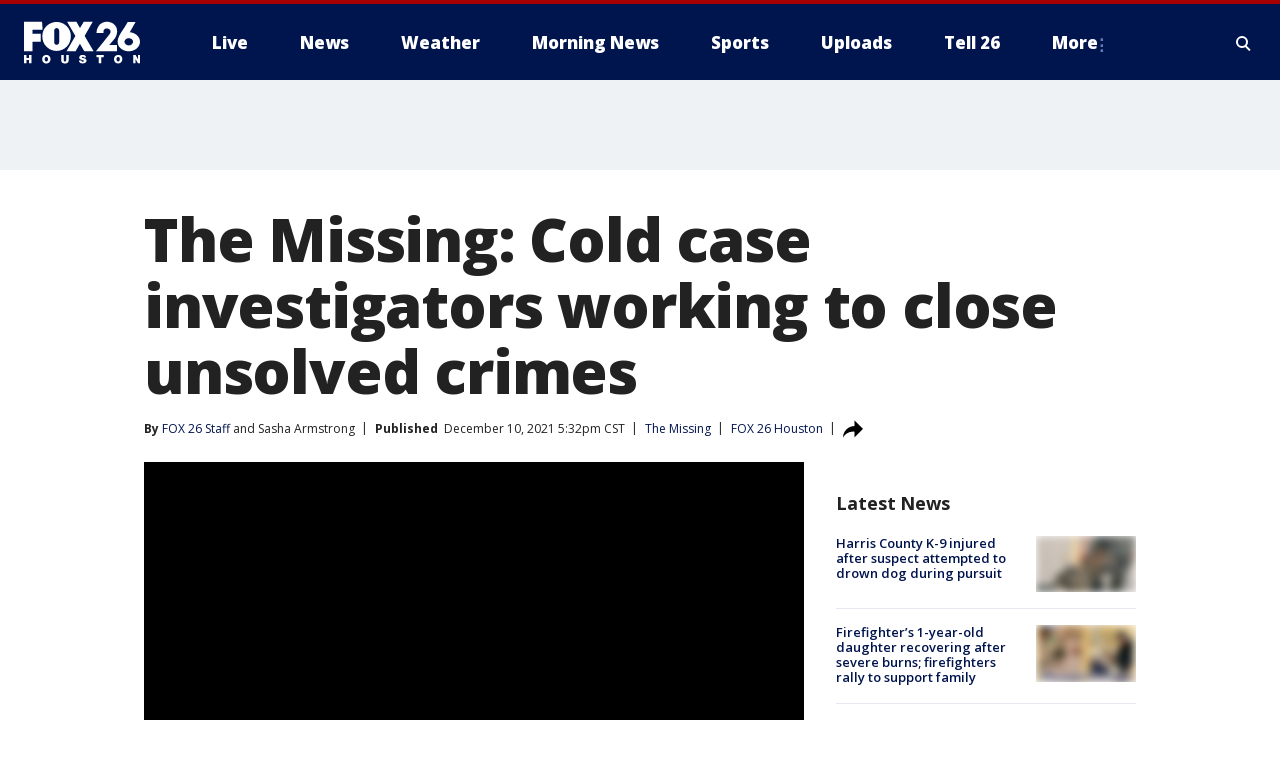

--- FILE ---
content_type: image/svg+xml
request_url: https://static.foxtv.com/static/orion/img/core/s/logos/fts-houston-a.svg
body_size: 4660
content:
<?xml version="1.0" encoding="UTF-8"?>
<svg width="130px" height="54px" viewBox="0 0 130 54" version="1.1" xmlns="http://www.w3.org/2000/svg" xmlns:xlink="http://www.w3.org/1999/xlink">
    <title>logo/4-color/houston</title>
    <g id="logo/4-color/houston" stroke="none" stroke-width="1" fill="none" fill-rule="evenodd">
        <path d="M106.741304,43.9782609 C107.00497,44.795937 107.00497,45.6758022 106.741304,46.4934783 C106.649828,46.7785706 106.495274,47.0393803 106.28913,47.2565217 C106.128393,47.4369864 105.924057,47.5732103 105.695652,47.6521739 C105.504482,47.7170444 105.304049,47.7504499 105.102174,47.751087 C104.900481,47.7483481 104.700374,47.7149969 104.508696,47.6521739 C104.28297,47.5758752 104.082556,47.4390068 103.929348,47.2565217 C103.723091,47.0369496 103.564348,46.7771883 103.463043,46.4934783 C103.217989,45.6729789 103.217989,44.7987602 103.463043,43.9782609 C103.564348,43.6945508 103.723091,43.4347895 103.929348,43.2152174 C104.090113,43.041282 104.288184,42.9060146 104.508696,42.8195652 C104.700374,42.7567422 104.900481,42.723391 105.102174,42.7206522 C105.304049,42.7212892 105.504482,42.7546948 105.695652,42.8195652 C105.918513,42.909363 106.120524,43.0440371 106.28913,43.2152174 C106.495274,43.4323588 106.649828,43.6931685 106.741304,43.9782609 L106.741304,43.9782609 Z M26.0847826,43.2152174 C25.9213411,43.0378902 25.7178531,42.9022315 25.4913043,42.8195652 C25.1113959,42.688211 24.6983867,42.688211 24.3184783,42.8195652 C24.0956171,42.909363 23.8936061,43.0440371 23.725,43.2152174 C23.5188564,43.4323588 23.3643025,43.6931685 23.2728261,43.9782609 C23.0091604,44.795937 23.0091604,45.6758022 23.2728261,46.4934783 C23.3643025,46.7785706 23.5188564,47.0393803 23.725,47.2565217 C23.8857375,47.4369864 24.0900734,47.5732103 24.3184783,47.6521739 C24.6983867,47.7835281 25.1113959,47.7835281 25.4913043,47.6521739 C25.7231685,47.5803294 25.929286,47.4429177 26.0847826,47.2565217 C26.2910398,47.0369496 26.4497828,46.7771883 26.551087,46.4934783 C26.7961409,45.6729789 26.7961409,44.7987602 26.551087,43.9782609 C26.4515389,43.6895245 26.2927039,43.4247994 26.0847826,43.201087 L26.0847826,43.2152174 Z M36.4423913,10.1782609 C34.925902,10.2389685 33.7281332,11.4866443 33.7293469,13.0043478 L33.7293469,26.301087 C33.7293469,27.8150675 34.9566716,29.0423913 36.4706522,29.0423913 C37.9846328,29.0423913 39.2119565,27.8150675 39.2119565,26.301087 L39.2119565,13.0608696 C39.1987911,11.5177818 37.9837187,10.2531146 36.4423913,10.1782609 L36.4423913,10.1782609 Z M116.98587,21.6097826 C114.476905,21.4045426 112.265318,23.2454373 112.011957,25.75 C112.513131,28.0807471 114.573587,29.7452455 116.957609,29.7452455 C119.34163,29.7452455 121.402087,28.0807471 121.903261,25.75 C121.64992,23.2631881 119.464857,21.4287371 116.971739,21.6097826 L116.98587,21.6097826 Z M8.30869565,40.6293478 L5.4826087,40.6293478 L5.4826087,43.8228261 L2.82608696,43.8228261 L2.82608696,40.6293478 L0,40.6293478 L0,49.8141304 L2.82608696,49.8141304 L2.82608696,46.1684783 L5.4826087,46.1684783 L5.4826087,49.8141304 L8.30869565,49.8141304 L8.30869565,40.6293478 Z M18.6521739,16.4804348 L9.49565217,16.4804348 L9.49565217,12.1282609 L20.8,12.1282609 L20.1217391,3 L0,3 L0,36.376087 L9.3826087,36.376087 L9.3826087,25.6086957 L18.6521739,25.6086957 L18.6521739,16.4804348 Z M29.5608696,45.2217391 C29.5662754,44.5624327 29.4562837,43.9072646 29.2358696,43.2858696 C29.0140654,42.7223601 28.6826682,42.2084542 28.2608696,41.773913 C27.8616182,41.3484403 27.3811417,41.007302 26.8478261,40.7706522 C26.2469848,40.526287 25.6028828,40.4061188 24.9543478,40.4173913 C24.3012329,40.4061534 23.6525199,40.5262855 23.0467391,40.7706522 C21.9258861,41.2355489 21.0500131,42.1472763 20.6304348,43.2858696 C20.3989404,43.9047144 20.2839612,44.5610542 20.2913043,45.2217391 C20.2826439,45.8825306 20.3976654,46.5391115 20.6304348,47.1576087 C20.836486,47.7265915 21.1589295,48.2463512 21.5771739,48.6836957 C21.9738016,49.1086317 22.4551902,49.4456037 22.9902174,49.6728261 C23.5951104,49.9216581 24.243783,50.0465877 24.8978261,50.0402174 C25.5692778,50.0409809 26.2334774,49.9014027 26.8478261,49.6304348 C27.405551,49.4070259 27.9107885,49.0702009 28.3315217,48.6413043 C28.7404896,48.1968438 29.0617135,47.6790499 29.2782609,47.1152174 C29.4794463,46.5047195 29.5750199,45.8643767 29.5608696,45.2217391 Z M36.4,35.9521739 C45.2622693,35.8512601 52.3689275,28.5928582 52.2826087,19.7304348 C52.4553607,13.9355134 49.4624627,8.50529918 44.4707275,5.55681855 C39.4789924,2.60833791 33.2786163,2.60833791 28.2868811,5.55681855 C23.295146,8.50529918 20.302248,13.9355134 20.475,19.7304348 C20.433587,23.9939688 22.0886164,28.0991142 25.0755752,31.1417306 C28.0625339,34.1843469 32.136428,35.9148752 36.4,35.9521739 L36.4,35.9521739 Z M49.8521739,40.6293478 L47.026087,40.6293478 L47.026087,46.3521739 C47.0189578,46.5847782 46.9711334,46.814335 46.8847826,47.0304348 C46.8023351,47.2332429 46.6654036,47.4092977 46.4891304,47.5391304 C46.2590291,47.6890925 45.9857529,47.7586537 45.7119565,47.7369565 C45.4337093,47.7586358 45.1559624,47.6891991 44.9206522,47.5391304 C44.7286413,47.4191958 44.5800827,47.2409255 44.4967391,47.0304348 C44.4103883,46.814335 44.362564,46.5847782 44.3554348,46.3521739 L44.3554348,40.6293478 L41.5293478,40.6293478 L41.5293478,46.2815217 C41.4521733,47.3305293 41.83362,48.3614663 42.575,49.1076087 C43.4731322,49.7989449 44.5963629,50.1313808 45.726087,50.0402174 C46.855811,50.1313808 47.9790417,49.7989449 48.8771739,49.1076087 C49.6150115,48.3600182 49.9914666,47.3286344 49.9086957,46.2815217 L49.8521739,40.6293478 Z M69.7336957,46.875 C69.7456237,46.5055688 69.6731332,46.1382835 69.5217391,45.801087 C69.3859327,45.5119523 69.1881351,45.2562627 68.9423913,45.0521739 C68.6856879,44.8500916 68.4058158,44.6793221 68.1086957,44.5434783 C67.7967111,44.4119864 67.4755736,44.3033664 67.1478261,44.2184783 C66.8228261,44.1195652 66.5119565,44.048913 66.201087,43.9782609 C65.8902174,43.9076087 65.6076087,43.8369565 65.3532609,43.7521739 C65.1398771,43.6833072 64.9358006,43.588388 64.7456522,43.4695652 C64.6024249,43.3792924 64.5086402,43.2281948 64.4913043,43.0597826 C64.4844444,42.9474614 64.5197127,42.8366182 64.5902174,42.748913 C64.6613506,42.6644173 64.7541702,42.6009091 64.8586957,42.5652174 C64.9619938,42.5175336 65.0713474,42.4842521 65.1836957,42.4663043 L65.5086957,42.4663043 C65.6543866,42.4525574 65.8010482,42.4525574 65.9467391,42.4663043 C66.0903533,42.4982102 66.2253397,42.5608825 66.3423913,42.65 C66.4633243,42.7194816 66.5614967,42.8225626 66.625,42.9467391 C66.670452,43.0892165 66.670452,43.2423052 66.625,43.3847826 L69.2956522,43.3847826 C69.32783,42.4512181 68.8799569,41.5661355 68.1086957,41.0391304 C67.7338237,40.8049143 67.3234121,40.6331141 66.8934783,40.5304348 C66.428802,40.4333925 65.9551258,40.3860248 65.4804348,40.3891304 C65.0041573,40.3858904 64.5293801,40.4428636 64.0673913,40.5586957 C63.6440524,40.6635883 63.2455234,40.8508489 62.8945652,41.1097826 C62.5463928,41.349858 62.2605705,41.6695914 62.0608696,42.0423913 C61.8363897,42.4784517 61.7292556,42.9654251 61.75,43.4554348 C61.7283358,43.8565666 61.8267273,44.2550523 62.0326087,44.6 C62.2165641,44.8943958 62.4624922,45.145146 62.7532609,45.3347826 C63.0665567,45.5321277 63.4036826,45.68882 63.7565217,45.801087 L64.8586957,46.126087 L65.8336957,46.4086957 C66.0413194,46.4752485 66.244301,46.555497 66.4413043,46.648913 C66.5616556,46.6980817 66.668316,46.775653 66.7521739,46.875 C66.8115933,46.9675001 66.841187,47.0760104 66.8369565,47.1858696 C66.8422351,47.3308295 66.802767,47.4739012 66.723913,47.5956522 C66.6534345,47.7088683 66.5498372,47.797666 66.4271739,47.85 C66.3115818,47.9214017 66.1809669,47.96494 66.0456522,47.9771739 C65.9188574,47.9910607 65.7909253,47.9910607 65.6641304,47.9771739 C65.3954304,47.9752634 65.1285937,47.9323789 64.8728261,47.85 C64.6092909,47.7687562 64.402983,47.5624483 64.3217391,47.298913 C64.246298,47.1101813 64.2079176,46.9086845 64.2086957,46.7054348 L61.3826087,46.7054348 C61.3749637,47.1367293 61.456755,47.5649306 61.6228261,47.9630435 C61.7563597,48.298754 61.9530264,48.6057459 62.2021739,48.8673913 C62.4406621,49.1054314 62.717776,49.3013222 63.0217391,49.4467391 C63.3093586,49.5972191 63.612623,49.7156818 63.926087,49.8 C64.203272,49.8808858 64.48694,49.9376194 64.773913,49.9695659 L65.423913,49.9695659 C65.9373221,49.9697981 66.4491643,49.9129267 66.95,49.8 C67.4479819,49.7097623 67.9262557,49.532801 68.3630435,49.2771739 C68.7610975,49.0345155 69.0953851,48.7002279 69.3380435,48.3021739 C69.5983697,47.8717596 69.7352495,47.3780148 69.7336957,46.875 L69.7336957,46.875 Z M77.7173913,36.3195652 L67.6847826,19.0097826 L76.8130435,3 L66.7521739,3 L62.5130435,10.1782609 L58.4858696,3 L48.0434783,3 L57.3554348,19.0663043 L47.4641304,36.2913043 L57.5815217,36.2913043 L62.4,27.8130435 L67.275,36.2206522 L77.7173913,36.3195652 Z M96.7228261,14.05 C96.6734289,14.9716835 96.3809111,15.8638627 95.875,16.6358696 C91.2402174,22.6836957 81.1652174,35.1891304 81.0663043,35.3163043 L80.275,36.2913043 L103.844565,36.2913043 L103.844565,29.226087 L95.1684783,29.226087 L99.7608696,23.8565217 C102.311873,21.2240026 103.818537,17.7536542 104,14.0923913 C103.994375,12.8568558 103.808729,11.6287342 103.448913,10.4467391 C102.03587,5.71304348 96.8217391,2.59021739 91.2826087,3.18369565 C88.6912017,3.43383588 86.2726651,4.59553463 84.4576087,6.46195652 C82.3116287,8.84095063 81.0841566,11.9071259 80.9956522,15.1097826 L80.9956522,15.7456522 L88.725,15.7456522 L88.6402174,15.0815217 C88.5207076,13.8703035 88.8639869,12.6587295 89.601087,11.6902174 C90.4363843,10.8868429 91.5866727,10.498232 92.7380435,10.6304348 C94.1326719,10.7667832 95.4050893,11.4850834 96.2423913,12.6086957 C96.5310928,13.0362713 96.6972419,13.5347186 96.7228261,14.05 L96.7228261,14.05 Z M88.9228261,40.6293478 L80.9391304,40.6293478 L80.9391304,42.9891304 L83.525,42.9891304 L83.525,49.8141304 L86.351087,49.8141304 L86.351087,42.9891304 L88.9228261,42.9891304 L88.9228261,40.6293478 Z M109.765217,45.2217391 C109.772561,44.5610542 109.657581,43.9047144 109.426087,43.2858696 C109.217922,42.7221007 108.895617,42.207374 108.479348,41.773913 C108.081121,41.3472671 107.60039,41.0059477 107.066304,40.7706522 C106.460098,40.527752 105.811683,40.4076752 105.158696,40.4173913 C104.510161,40.4061188 103.866059,40.526287 103.265217,40.7706522 C102.137,41.2293568 101.254547,42.1425929 100.834783,43.2858696 C100.614368,43.9072646 100.504377,44.5624327 100.509783,45.2217391 C100.504377,45.8810456 100.614368,46.5362137 100.834783,47.1576087 C101.033523,47.7205539 101.340775,48.2390408 101.73913,48.6836957 C102.143057,49.0894272 102.623301,49.4111906 103.152174,49.6304348 C103.752122,49.8792616 104.396182,50.0042286 105.045652,49.9978261 C105.718573,50.0106756 106.387002,49.8856457 107.009783,49.6304348 C107.543606,49.4010457 108.024575,49.0643674 108.422826,48.6413043 C108.83636,48.2003289 109.158169,47.681593 109.369565,47.1152174 C109.616511,46.5136804 109.750629,45.8718284 109.765217,45.2217391 L109.765217,45.2217391 Z M116.971739,36.3478261 C123.867391,36.3478261 129.491304,31.5152174 129.491304,25.5945652 C129.491304,19.9423913 124.446739,15.3641304 118.045652,14.8836957 C118.93587,13.3293478 124.630435,3.26847826 124.630435,3.26847826 L115.869565,3.26847826 L115.671739,3.57934783 C115.671739,3.57934783 113.11413,8.01630435 110.994565,11.2663043 L110.146739,12.5521739 C107.871739,15.9576087 104.494565,21.0304348 104.494565,25.5945652 C104.505331,28.2588811 105.590483,30.8061866 107.504348,32.6597826 C110.055873,35.0807646 113.454896,36.4048615 116.971739,36.3478261 Z M130,40.5869565 L127.329348,40.5869565 L127.329348,45.5043478 L124.644565,40.5869565 L121.818478,40.5869565 L121.818478,49.7717391 L124.347826,49.7717391 L124.347826,44.7978261 L127.173913,49.8141304 L130,49.8141304 L130,40.5869565 Z" id="fts-houston-c-copy" fill="#FFFFFF"></path>
    </g>
</svg>